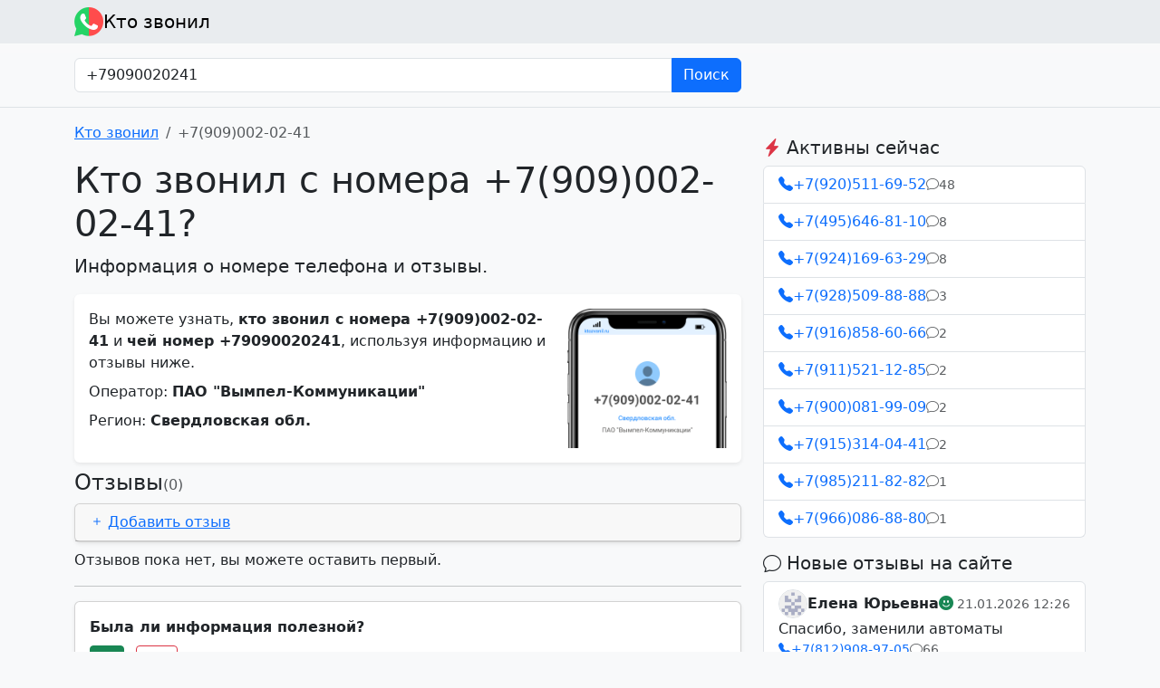

--- FILE ---
content_type: text/html; charset=utf-8
request_url: https://ktozvonil.ru/79090020241
body_size: 6508
content:
<!doctype html>
    <html lang="ru" data-bs-theme="auto">
    <head>
        <meta charset="utf-8"/>
        <meta name="viewport" content="width=device-width, initial-scale=1"/>
        <link href="/lib/bootstrap-5.3.0/css/bootstrap.min.css" rel="stylesheet"/>
        <link href="/lib/bootstrap-icons-1.10.3/bootstrap-icons.css" rel="stylesheet"/>
        <meta property="og:type" content="article"/>
        
            <title>Кто звонил с номера &#43;7(909)002-02-41?</title>
            <meta property="og:title" content="Кто звонил с номера &#43;7(909)002-02-41?"/>
        
        
            <meta name="description" content="Номер &#43;7(909)002-02-41: какой оператор, чей номер, отзывы людей"/>
            <meta property="og:description" content="Номер &#43;7(909)002-02-41: какой оператор, чей номер, отзывы людей"/>
        

        
        
            <meta property="og:url" content="https://ktozvonil.ru/79090020241"/>
            <link rel="canonical" href="https://ktozvonil.ru/79090020241"/>
        

        <link rel="apple-touch-icon" sizes="180x180" href="/apple-touch-icon.png">
        <link rel="icon" type="image/png" sizes="32x32" href="/favicon-32x32.png">
        <link rel="icon" type="image/png" sizes="16x16" href="/favicon-16x16.png">
        <link rel="manifest" href="/site.webmanifest">
        <link rel="mask-icon" href="/safari-pinned-tab.svg" color="#5bbad5">
        <meta name="msapplication-TileColor" content="#da532c">
        <meta name="theme-color" content="#ffffff">

        <meta http-equiv="x-rim-auto-match" content="none">
        <meta name="format-detection" content="telephone=no">
        <meta name="format-detection" content="address=no">

        
        <script>window.yaContextCb = window.yaContextCb || []</script>
        <script src="https://yandex.ru/ads/system/context.js" async></script>

    </head>
    <body class="bg-body-tertiary">

    <nav class="navbar navbar-light bg-body-secondary">
        <div class="container">
            <a class="navbar-brand d-flex align-items-center gap-2 py-0" href="/">
                <img src="/logo.png?5" alt="Кто звонил" width="32" height="32"/>
                Кто звонил
            </a>
        </div>
    </nav>

    
        <div class="bg-gradient pt-3 pb-3 border-bottom">
            <div class="container">
                <div class="row">
                    <div class="col-sm-8">
                        <form action="/search" method="get">
                            <div class="input-group">
                                <input name="query" type="text" class="form-control" placeholder="Номер в любом формате"
                                       aria-label="Номер в любом формате" aria-describedby="searchSubmit"
                                        
                                            value="+79090020241"
                                        
                                >
                                <button class="btn btn-primary" type="submit">Поиск</button>
                            </div>
                        </form>
                    </div>
                </div>
            </div>
        </div>
    

    <div class="container mt-3">

    <div class="row">
    <div class="col-md-8 mb-3">

    
    
    
    

    <nav aria-label="breadcrumb">
        <ol class="breadcrumb" itemscope itemtype="https://schema.org/BreadcrumbList">
            <li class="breadcrumb-item"
                itemprop="itemListElement" itemscope itemtype="https://schema.org/ListItem">
                <a itemprop="item" href="https://ktozvonil.ru/"><span itemprop="name">Кто звонил</span></a>
                <meta itemprop="position" content="1"/>
            </li>
            <li class="breadcrumb-item active" aria-current="page"
                itemprop="itemListElement" itemscope itemtype="https://schema.org/ListItem">
                <span itemprop="name">&#43;7(909)002-02-41</span>
                <meta itemprop="position" content="2"/>
            </li>
        </ol>
    </nav>

    <div itemscope itemtype="https://schema.org/QAPage">

        <div itemprop="mainEntity" itemscope itemtype="https://schema.org/Question">

            <h1 itemprop="name">Кто звонил с номера &#43;7(909)002-02-41?</h1>

            <p class="lead" itemprop="headline">Информация о номере телефона и отзывы.</p>

            <meta itemprop="text" content="Кто звонил с номера &#43;7(909)002-02-41?"/>

            <div class="card border-0 shadow-sm" itemtype="articleBody">
                <div class="card-body">

                    <img alt="Кто звонил с номера &#43;7(909)002-02-41, чей номер +79090020241"
                         class="img-fluid float-end ms-3 w-25"
                         src="https://ktozvonil.ru/images/phone/79090020241.png?2" width="200"
                         height="175"
                         itemprop="image"
                    >

                    <div class="card-text mb-2">Вы можете узнать, <strong>кто звонил с
                            номера &#43;7(909)002-02-41</strong>
                        и
                        <strong>чей номер +79090020241</strong>,
                        используя информацию и отзывы ниже.
                    </div>

                    
                        <meta itemprop="answerCount" content="1">
                        <div itemprop="acceptedAnswer" itemscope itemtype="https://schema.org/Answer">
                        <span itemprop="author" itemscope itemtype="https://schema.org/Organization">
                            <meta itemprop="name" content="ktozvonil.ru"/>
                            <meta itemprop="url" content="https://ktozvonil.ru/"/>
                            <meta itemtype="image" content="https://ktozvonil.ru/logo.png">
                        </span>
                            <meta itemprop="isAccessibleForFree" content="false"/>
                            <meta itemprop="url" content="https://ktozvonil.ru/79090020241"/>
                            <div itemprop="text">
                                <div class="card-text mb-2">Оператор: <strong>ПАО &#34;Вымпел-Коммуникации&#34;</strong></div>
                                <div class="card-text">Регион: <strong>Свердловская обл.</strong></div>
                            </div>
                        </div>
                    

                </div>
            </div>

            
            
            

            <div class="d-flex my-2 gap-2 align-items-baseline">
                <h2 class="h4 m-0">Отзывы</h2>
                <div class="text-muted">(0)</div>
            </div>

            <div class="my-2 card shadow-sm">
                <div class="card-header">
                    <a data-bs-toggle="collapse" href="#add-review">
                        <i class="bi bi-plus me-1"></i>Добавить отзыв
                    </a>
                </div>
                <div class="collapse  card-body" id="add-review">
                    <form method="post">
                        <div class="mb-3">
                            <label for="form_review_name" class="form-label">Ваше имя</label>
                            <input name="name" class="form-control" id="form_review_name"
                                   value=""/>
                            
                        </div>
                        <div class="mb-3">
                            <label for="form_review_rate" class="form-label">Рейтинг</label>
                            <div>
                                <div class="btn-group" role="group" aria-label="Рейтинг">
                                    <input type="radio" class="btn-check" name="rate" id="form_review_rate_-1"
                                           value="-1"
                                           autocomplete="off"
                                            
                                    >
                                    <label class="btn btn-outline-danger" for="form_review_rate_-1">
                                        <i class="bi bi-emoji-angry-fill"></i>
                                        <span class="d-block d-sm-none">Негат.</span>
                                        <span class="d-none d-sm-block">Негативный</span>
                                    </label>

                                    <input type="radio" class="btn-check" name="rate" id="form_review_rate_1"
                                           value="1"
                                           autocomplete="off"
                                            
                                    >
                                    <label class="btn btn-outline-success" for="form_review_rate_1">
                                        <i class="bi bi-hand-thumbs-up-fill"></i>
                                        <span class="d-block d-sm-none">Позит.</span>
                                        <span class="d-none d-sm-block">Позитивный</span>
                                    </label>

                                    <input type="radio" class="btn-check" name="rate" id="form_review_rate_0"
                                           value="0"
                                           autocomplete="off"
                                            
                                    >
                                    <label class="btn btn-outline-secondary" for="form_review_rate_0">
                                        <i class="bi bi-emoji-neutral-fill"></i>
                                        <span class="d-block d-sm-none">Нейтр.</span>
                                        <span class="d-none d-sm-block">Нейтральный</span>
                                    </label>
                                </div>
                            </div>

                            
                        </div>

                        <div class="mb-3">
                            <label for="form_review_type" class="form-label">Категория</label>
                            <select class="form-select" name="type" id="form_review_type">
                                <option value=""  selected ></option>
                                <option value="1" >Рекламный спам
                                </option>
                                <option value="2" >Мошенники
                                </option>
                                <option value="3" >Опросы</option>
                                <option value="4" >Сборщики долгов
                                </option>
                                <option value="5" >Другое</option>
                            </select>
                            
                        </div>

                        <div class="mb-3">
                            <label for="form_review_text" class="form-label">Текст отзыва</label>
                            <textarea name="text" class="form-control" id="form_review_text"
                                      rows="3"></textarea>
                            
                        </div>
                        <div class="mb-3">
                            <div id="hcaptcha"></div>
                            <script type="text/javascript">
                                function hcaptchaready() {
                                    hcaptcha.render('hcaptcha', {
                                        sitekey: 'da81e5b8-edb0-489d-afbe-24ef630977ff',
                                        theme: window.matchMedia('(prefers-color-scheme: dark)').matches ? "dark" : "light"
                                    });
                                }
                            </script>
                            <script src="https://js.hcaptcha.com/1/api.js?hl=ru&onload=hcaptchaready&render=explicit"
                                    async defer></script>
                            
                        </div>
                        <button type="submit" class="btn btn-primary">Отправить</button>
                        
                    </form>
                </div>
            </div>

            
            <div>
                Отзывов пока нет, вы можете оставить первый.
            </div>
            

            <hr/>
    <div class="my-2 card shadow-sm">
        <div class="card-body">
            <div class="fw-bold mb-2">
                Была ли информация полезной?
            </div>
            <div id="useful_question">
                <button class="btn btn-sm btn-success me-2" id="useful_question_option_yes">Да</button>
                <button class="btn btn-sm btn-outline-danger" id="useful_question_option_no">Нет</button>
            </div>
            <div id="useful_question_result" class="d-none fw-bold">
                Спасибо!
            </div>
            <script>
                document.getElementById("useful_question_option_yes").addEventListener("click", function () {
                    gtag("event", "useful_yes");
                    document.getElementById("useful_question").classList.add("d-none");
                    document.getElementById("useful_question_result").classList.remove("d-none");
                });
                document.getElementById("useful_question_option_no").addEventListener("click", function () {
                    gtag("event", "useful_no");
                    document.getElementById("useful_question").classList.add("d-none");
                    document.getElementById("useful_question_result").classList.remove("d-none");
                });
            </script>
        </div>
    </div>

        </div>
    </div>
    <div class="d-none d-md-block my-3">
        
        <div id="yandex_rtb_R-A-1631036-2"></div>
        <script>window.yaContextCb.push(() => {
                Ya.Context.AdvManager.render({
                    renderTo: 'yandex_rtb_R-A-1631036-2',
                    blockId: 'R-A-1631036-2'
                })
            })</script>
    </div>

    </div>
    <div class="col-md-4 mb-3">

        <div class="mb-3">
            
            <div id="yandex_rtb_R-A-1631036-1"></div>
            <script>window.yaContextCb.push(() => {
                    Ya.Context.AdvManager.render({
                        renderTo: 'yandex_rtb_R-A-1631036-1',
                        blockId: 'R-A-1631036-1'
                    })
                })</script>
        </div>

        
        <h3 class="h5">
            <i class="bi bi-lightning-charge-fill text-danger"></i>
            Активны сейчас
        </h3>
        <div class="list-group mb-3">
            
                <a class="list-group-item list-group-item-action d-flex flex-column gap-2"
                   href="/79205116952"
                >
                    <div class="d-flex align-items-center gap-3">
                        <div class="d-flex align-items-center gap-1 text-primary">
                            <i class="bi bi-telephone-fill"></i>
                            &#43;7(920)511-69-52
                        </div>
                        <div class="d-flex align-items-center gap-1 text-muted small">
                            <i class="bi bi-chat"></i>
                            48
                        </div>
                    </div>
                </a>
            
                <a class="list-group-item list-group-item-action d-flex flex-column gap-2"
                   href="/74956468110"
                >
                    <div class="d-flex align-items-center gap-3">
                        <div class="d-flex align-items-center gap-1 text-primary">
                            <i class="bi bi-telephone-fill"></i>
                            &#43;7(495)646-81-10
                        </div>
                        <div class="d-flex align-items-center gap-1 text-muted small">
                            <i class="bi bi-chat"></i>
                            8
                        </div>
                    </div>
                </a>
            
                <a class="list-group-item list-group-item-action d-flex flex-column gap-2"
                   href="/79241696329"
                >
                    <div class="d-flex align-items-center gap-3">
                        <div class="d-flex align-items-center gap-1 text-primary">
                            <i class="bi bi-telephone-fill"></i>
                            &#43;7(924)169-63-29
                        </div>
                        <div class="d-flex align-items-center gap-1 text-muted small">
                            <i class="bi bi-chat"></i>
                            8
                        </div>
                    </div>
                </a>
            
                <a class="list-group-item list-group-item-action d-flex flex-column gap-2"
                   href="/79285098888"
                >
                    <div class="d-flex align-items-center gap-3">
                        <div class="d-flex align-items-center gap-1 text-primary">
                            <i class="bi bi-telephone-fill"></i>
                            &#43;7(928)509-88-88
                        </div>
                        <div class="d-flex align-items-center gap-1 text-muted small">
                            <i class="bi bi-chat"></i>
                            3
                        </div>
                    </div>
                </a>
            
                <a class="list-group-item list-group-item-action d-flex flex-column gap-2"
                   href="/79168586066"
                >
                    <div class="d-flex align-items-center gap-3">
                        <div class="d-flex align-items-center gap-1 text-primary">
                            <i class="bi bi-telephone-fill"></i>
                            &#43;7(916)858-60-66
                        </div>
                        <div class="d-flex align-items-center gap-1 text-muted small">
                            <i class="bi bi-chat"></i>
                            2
                        </div>
                    </div>
                </a>
            
                <a class="list-group-item list-group-item-action d-flex flex-column gap-2"
                   href="/79115211285"
                >
                    <div class="d-flex align-items-center gap-3">
                        <div class="d-flex align-items-center gap-1 text-primary">
                            <i class="bi bi-telephone-fill"></i>
                            &#43;7(911)521-12-85
                        </div>
                        <div class="d-flex align-items-center gap-1 text-muted small">
                            <i class="bi bi-chat"></i>
                            2
                        </div>
                    </div>
                </a>
            
                <a class="list-group-item list-group-item-action d-flex flex-column gap-2"
                   href="/79000819909"
                >
                    <div class="d-flex align-items-center gap-3">
                        <div class="d-flex align-items-center gap-1 text-primary">
                            <i class="bi bi-telephone-fill"></i>
                            &#43;7(900)081-99-09
                        </div>
                        <div class="d-flex align-items-center gap-1 text-muted small">
                            <i class="bi bi-chat"></i>
                            2
                        </div>
                    </div>
                </a>
            
                <a class="list-group-item list-group-item-action d-flex flex-column gap-2"
                   href="/79153140441"
                >
                    <div class="d-flex align-items-center gap-3">
                        <div class="d-flex align-items-center gap-1 text-primary">
                            <i class="bi bi-telephone-fill"></i>
                            &#43;7(915)314-04-41
                        </div>
                        <div class="d-flex align-items-center gap-1 text-muted small">
                            <i class="bi bi-chat"></i>
                            2
                        </div>
                    </div>
                </a>
            
                <a class="list-group-item list-group-item-action d-flex flex-column gap-2"
                   href="/79852118282"
                >
                    <div class="d-flex align-items-center gap-3">
                        <div class="d-flex align-items-center gap-1 text-primary">
                            <i class="bi bi-telephone-fill"></i>
                            &#43;7(985)211-82-82
                        </div>
                        <div class="d-flex align-items-center gap-1 text-muted small">
                            <i class="bi bi-chat"></i>
                            1
                        </div>
                    </div>
                </a>
            
                <a class="list-group-item list-group-item-action d-flex flex-column gap-2"
                   href="/79660868880"
                >
                    <div class="d-flex align-items-center gap-3">
                        <div class="d-flex align-items-center gap-1 text-primary">
                            <i class="bi bi-telephone-fill"></i>
                            &#43;7(966)086-88-80
                        </div>
                        <div class="d-flex align-items-center gap-1 text-muted small">
                            <i class="bi bi-chat"></i>
                            1
                        </div>
                    </div>
                </a>
            
        </div>
    
        
        <h3 class="h5">
            <i class="bi bi-chat"></i>
            Новые отзывы на сайте
        </h3>
        <div class="list-group mb-3">
            
                <a class="list-group-item list-group-item-action d-flex flex-column gap-2"
                   href="/78129089705/review/205841"
                >
                    <div class="d-flex align-items-center gap-3">
                        <div class="flex-fill d-flex align-items-center gap-3">
                            <div class="d-flex align-items-center gap-2">
                                <img class="rounded-circle border"
                                     src="/images/avatar/5d9df882cc28f62aa2624e7d671706b4.png"
                                     alt="Аватар пользователя Елена Юрьевна"
                                     width="32"
                                     height="32"
                                />
                                <strong>Елена Юрьевна</strong>
                            </div>
                            <div>
                                
                                    <i class="bi bi-emoji-smile-fill text-success"></i>
                                
                            </div>
                        </div>
                        <span class="flex-shrink-0 text-muted small">21.01.2026 12:26</span>
                    </div>
                    <div class="text-break" style="white-space: pre-line">Спасибо, заменили автоматы</div>
                    <div class="d-flex align-items-center gap-3 small">
                        <div class="d-flex align-items-center gap-1 text-primary">
                            <i class="bi bi-telephone-fill"></i>
                            &#43;7(812)908-97-05
                        </div>
                        <div class="d-flex align-items-center gap-1 text-muted">
                            <i class="bi bi-chat"></i>
                            66
                        </div>
                    </div>
                </a>
            
                <a class="list-group-item list-group-item-action d-flex flex-column gap-2"
                   href="/79205116952/review/205840"
                >
                    <div class="d-flex align-items-center gap-3">
                        <div class="flex-fill d-flex align-items-center gap-3">
                            <div class="d-flex align-items-center gap-2">
                                <img class="rounded-circle border"
                                     src="/images/avatar/3b8e750684880e294e62538df8788984.png"
                                     alt="Аватар пользователя Ксения"
                                     width="32"
                                     height="32"
                                />
                                <strong>Ксения</strong>
                            </div>
                            <div>
                                
                                    <i class="bi bi-emoji-angry-fill text-danger"></i>
                                
                            </div>
                        </div>
                        <span class="flex-shrink-0 text-muted small">20.01.2026 22:24</span>
                    </div>
                    <div class="text-break" style="white-space: pre-line">Итак, на дворе 2026 год, а Кристина все еще орудует 😅 просто пипец!

Тоже перевела 4к и попала в игнор. Теперь хотя бы буду знать , что надо хоть по номеру телефона проверять …жаль сразу этого не сделала 

Если ещё актуально объединение против этой дамы - пишите) может хоть рилс сделаем ? И все репостнем, чтобы завирусился

Мой тг для связи @purtikks</div>
                    <div class="d-flex align-items-center gap-3 small">
                        <div class="d-flex align-items-center gap-1 text-primary">
                            <i class="bi bi-telephone-fill"></i>
                            &#43;7(920)511-69-52
                        </div>
                        <div class="d-flex align-items-center gap-1 text-muted">
                            <i class="bi bi-chat"></i>
                            48
                        </div>
                    </div>
                </a>
            
                <a class="list-group-item list-group-item-action d-flex flex-column gap-2"
                   href="/79660868880/review/205839"
                >
                    <div class="d-flex align-items-center gap-3">
                        <div class="flex-fill d-flex align-items-center gap-3">
                            <div class="d-flex align-items-center gap-2">
                                <img class="rounded-circle border"
                                     src="/images/avatar/ab7c96b35819a2ea4d6e12358c63be63.png"
                                     alt="Аватар пользователя Жертва обмана этого мудака"
                                     width="32"
                                     height="32"
                                />
                                <strong>Жертва обмана этого мудака</strong>
                            </div>
                            <div>
                                
                                    <i class="bi bi-emoji-angry-fill text-danger"></i>
                                
                            </div>
                        </div>
                        <span class="flex-shrink-0 text-muted small">19.01.2026 14:33</span>
                    </div>
                    <div class="text-break" style="white-space: pre-line">Этот человек брал большие сумму в долг у девушки и не вернул. Не верьте ему, он аферист.</div>
                    <div class="d-flex align-items-center gap-3 small">
                        <div class="d-flex align-items-center gap-1 text-primary">
                            <i class="bi bi-telephone-fill"></i>
                            &#43;7(966)086-88-80
                        </div>
                        <div class="d-flex align-items-center gap-1 text-muted">
                            <i class="bi bi-chat"></i>
                            1
                        </div>
                    </div>
                </a>
            
                <a class="list-group-item list-group-item-action d-flex flex-column gap-2"
                   href="/79285098888/review/205838"
                >
                    <div class="d-flex align-items-center gap-3">
                        <div class="flex-fill d-flex align-items-center gap-3">
                            <div class="d-flex align-items-center gap-2">
                                <img class="rounded-circle border"
                                     src="/images/avatar/f07afce8e6e4335bb02b612c21d02d02.png"
                                     alt="Аватар пользователя Хуй"
                                     width="32"
                                     height="32"
                                />
                                <strong>Хуй</strong>
                            </div>
                            <div>
                                
                                    <i class="bi bi-emoji-angry-fill text-danger"></i>
                                
                            </div>
                        </div>
                        <span class="flex-shrink-0 text-muted small">19.01.2026 11:50</span>
                    </div>
                    <div class="text-break" style="white-space: pre-line">Пизда Пизда</div>
                    <div class="d-flex align-items-center gap-3 small">
                        <div class="d-flex align-items-center gap-1 text-primary">
                            <i class="bi bi-telephone-fill"></i>
                            &#43;7(928)509-88-88
                        </div>
                        <div class="d-flex align-items-center gap-1 text-muted">
                            <i class="bi bi-chat"></i>
                            3
                        </div>
                    </div>
                </a>
            
                <a class="list-group-item list-group-item-action d-flex flex-column gap-2"
                   href="/79285098888/review/205837"
                >
                    <div class="d-flex align-items-center gap-3">
                        <div class="flex-fill d-flex align-items-center gap-3">
                            <div class="d-flex align-items-center gap-2">
                                <img class="rounded-circle border"
                                     src="/images/avatar/f07afce8e6e4335bb02b612c21d02d02.png"
                                     alt="Аватар пользователя Хуй"
                                     width="32"
                                     height="32"
                                />
                                <strong>Хуй</strong>
                            </div>
                            <div>
                                
                                    <i class="bi bi-emoji-angry-fill text-danger"></i>
                                
                            </div>
                        </div>
                        <span class="flex-shrink-0 text-muted small">19.01.2026 11:49</span>
                    </div>
                    <div class="text-break" style="white-space: pre-line">Пизда Пизда</div>
                    <div class="d-flex align-items-center gap-3 small">
                        <div class="d-flex align-items-center gap-1 text-primary">
                            <i class="bi bi-telephone-fill"></i>
                            &#43;7(928)509-88-88
                        </div>
                        <div class="d-flex align-items-center gap-1 text-muted">
                            <i class="bi bi-chat"></i>
                            3
                        </div>
                    </div>
                </a>
            
                <a class="list-group-item list-group-item-action d-flex flex-column gap-2"
                   href="/79168586066/review/205836"
                >
                    <div class="d-flex align-items-center gap-3">
                        <div class="flex-fill d-flex align-items-center gap-3">
                            <div class="d-flex align-items-center gap-2">
                                <img class="rounded-circle border"
                                     src="/images/avatar/f07afce8e6e4335bb02b612c21d02d02.png"
                                     alt="Аватар пользователя Хуй"
                                     width="32"
                                     height="32"
                                />
                                <strong>Хуй</strong>
                            </div>
                            <div>
                                
                                    <i class="bi bi-emoji-angry-fill text-danger"></i>
                                
                            </div>
                        </div>
                        <span class="flex-shrink-0 text-muted small">19.01.2026 10:21</span>
                    </div>
                    <div class="text-break" style="white-space: pre-line">Хуй Хуй Пизда</div>
                    <div class="d-flex align-items-center gap-3 small">
                        <div class="d-flex align-items-center gap-1 text-primary">
                            <i class="bi bi-telephone-fill"></i>
                            &#43;7(916)858-60-66
                        </div>
                        <div class="d-flex align-items-center gap-1 text-muted">
                            <i class="bi bi-chat"></i>
                            2
                        </div>
                    </div>
                </a>
            
                <a class="list-group-item list-group-item-action d-flex flex-column gap-2"
                   href="/79241696329/review/205835"
                >
                    <div class="d-flex align-items-center gap-3">
                        <div class="flex-fill d-flex align-items-center gap-3">
                            <div class="d-flex align-items-center gap-2">
                                <img class="rounded-circle border"
                                     src="/images/avatar/f07afce8e6e4335bb02b612c21d02d02.png"
                                     alt="Аватар пользователя Хуемлет"
                                     width="32"
                                     height="32"
                                />
                                <strong>Хуемлет</strong>
                            </div>
                            <div>
                                
                                    <i class="bi bi-emoji-angry-fill text-danger"></i>
                                
                            </div>
                        </div>
                        <span class="flex-shrink-0 text-muted small">19.01.2026 10:18</span>
                    </div>
                    <div class="text-break" style="white-space: pre-line">Хуй Пизда</div>
                    <div class="d-flex align-items-center gap-3 small">
                        <div class="d-flex align-items-center gap-1 text-primary">
                            <i class="bi bi-telephone-fill"></i>
                            &#43;7(924)169-63-29
                        </div>
                        <div class="d-flex align-items-center gap-1 text-muted">
                            <i class="bi bi-chat"></i>
                            8
                        </div>
                    </div>
                </a>
            
                <a class="list-group-item list-group-item-action d-flex flex-column gap-2"
                   href="/79241696329/review/205834"
                >
                    <div class="d-flex align-items-center gap-3">
                        <div class="flex-fill d-flex align-items-center gap-3">
                            <div class="d-flex align-items-center gap-2">
                                <img class="rounded-circle border"
                                     src="/images/avatar/f07afce8e6e4335bb02b612c21d02d02.png"
                                     alt="Аватар пользователя Хуемлет"
                                     width="32"
                                     height="32"
                                />
                                <strong>Хуемлет</strong>
                            </div>
                            <div>
                                
                                    <i class="bi bi-emoji-angry-fill text-danger"></i>
                                
                            </div>
                        </div>
                        <span class="flex-shrink-0 text-muted small">19.01.2026 10:17</span>
                    </div>
                    <div class="text-break" style="white-space: pre-line">Хуй Пизда</div>
                    <div class="d-flex align-items-center gap-3 small">
                        <div class="d-flex align-items-center gap-1 text-primary">
                            <i class="bi bi-telephone-fill"></i>
                            &#43;7(924)169-63-29
                        </div>
                        <div class="d-flex align-items-center gap-1 text-muted">
                            <i class="bi bi-chat"></i>
                            8
                        </div>
                    </div>
                </a>
            
                <a class="list-group-item list-group-item-action d-flex flex-column gap-2"
                   href="/79285098888/review/205833"
                >
                    <div class="d-flex align-items-center gap-3">
                        <div class="flex-fill d-flex align-items-center gap-3">
                            <div class="d-flex align-items-center gap-2">
                                <img class="rounded-circle border"
                                     src="/images/avatar/d83e8707659a489f390c5c02c8891048.png"
                                     alt="Аватар пользователя виктор"
                                     width="32"
                                     height="32"
                                />
                                <strong>виктор</strong>
                            </div>
                            <div>
                                
                                    <i class="bi bi-emoji-angry-fill text-danger"></i>
                                
                            </div>
                        </div>
                        <span class="flex-shrink-0 text-muted small">18.01.2026 12:44</span>
                    </div>
                    <div class="text-break" style="white-space: pre-line">абдурмалик вор и мошенник кинул на деньги с ремонтом, украл аккумулятор с х5</div>
                    <div class="d-flex align-items-center gap-3 small">
                        <div class="d-flex align-items-center gap-1 text-primary">
                            <i class="bi bi-telephone-fill"></i>
                            &#43;7(928)509-88-88
                        </div>
                        <div class="d-flex align-items-center gap-1 text-muted">
                            <i class="bi bi-chat"></i>
                            3
                        </div>
                    </div>
                </a>
            
                <a class="list-group-item list-group-item-action d-flex flex-column gap-2"
                   href="/79168586066/review/205832"
                >
                    <div class="d-flex align-items-center gap-3">
                        <div class="flex-fill d-flex align-items-center gap-3">
                            <div class="d-flex align-items-center gap-2">
                                <img class="rounded-circle border"
                                     src="/images/avatar/81f21a0d94464773af32d1e8fc4321f2.png"
                                     alt="Аватар пользователя Евгений"
                                     width="32"
                                     height="32"
                                />
                                <strong>Евгений</strong>
                            </div>
                            <div>
                                
                                    <i class="bi bi-emoji-angry-fill text-danger"></i>
                                
                            </div>
                        </div>
                        <span class="flex-shrink-0 text-muted small">18.01.2026 04:19</span>
                    </div>
                    <div class="text-break" style="white-space: pre-line">Странная женщина, несколько раз звонила предлагала купить суп у неё - бубнила что-то невнятное про секретную приправу и требовала перевести деньги на чужую карту. Похоже, либо несколько раз ошиблась номером, либо не в себе - в любом случае, лучше держаться подальше.</div>
                    <div class="d-flex align-items-center gap-3 small">
                        <div class="d-flex align-items-center gap-1 text-primary">
                            <i class="bi bi-telephone-fill"></i>
                            &#43;7(916)858-60-66
                        </div>
                        <div class="d-flex align-items-center gap-1 text-muted">
                            <i class="bi bi-chat"></i>
                            2
                        </div>
                    </div>
                </a>
            
        </div>
    
    </div>
    </div>

    <div class="text-muted small my-5 pt-3 border-top">
        <p>
            &copy; ktozvonil.ru
            &bull;
            <a href="/cdn-cgi/l/email-protection#d6bda2b9aca0b9b8bfbaf8a4a396b1bbb7bfbaf8b5b9bb">Администрация сайта</a>
            &bull;
            <a href="/agreement">Пользовательское соглашение</a>
            
            
            
            
        </p>
        <p>
            <span class="text-danger">Внимание!</span> Все отзывы, опубликованные на сайте, являются личным мнением
            авторов отзывов, администрация не
            несет ответственности за их содержимое. Мы боремся с фальшивыми отзывами, насколько это возможно.
        </p>
    </div>

    </div>

    <script data-cfasync="false" src="/cdn-cgi/scripts/5c5dd728/cloudflare-static/email-decode.min.js"></script><script src="/lib/bootstrap-5.3.0/js/bootstrap.bundle.min.js"></script>
    <script>
        (() => {
            'use strict'
            const getPreferredTheme = () => {
                return window.matchMedia('(prefers-color-scheme: dark)').matches ? 'dark' : 'light'
            }

            const setTheme = function (theme) {
                if (theme === 'auto' && window.matchMedia('(prefers-color-scheme: dark)').matches) {
                    document.documentElement.setAttribute('data-bs-theme', 'dark')
                } else {
                    document.documentElement.setAttribute('data-bs-theme', theme)
                }
            }

            setTheme(getPreferredTheme())

            window.matchMedia('(prefers-color-scheme: dark)').addEventListener('change', () => {
                setTheme(getPreferredTheme())
            })
        })()
    </script>

    
    
    <script async src="https://www.googletagmanager.com/gtag/js?id=G-LCTXD7SF32"></script>
    <script>
        window.dataLayer = window.dataLayer || [];

        function gtag() {
            dataLayer.push(arguments);
        }

        gtag('js', new Date());
        gtag('config', 'G-LCTXD7SF32');
    </script>

    
    <script async src="https://www.googletagmanager.com/gtag/js?id=UA-133880636-1"></script>
    <script>
        window.dataLayer = window.dataLayer || [];

        function gtag() {
            dataLayer.push(arguments);
        }

        gtag('js', new Date());
        gtag('config', 'UA-133880636-1');
    </script>

    
    <script type="text/javascript" >
        (function(m,e,t,r,i,k,a){m[i]=m[i]||function(){(m[i].a=m[i].a||[]).push(arguments)};
            m[i].l=1*new Date();
            for (var j = 0; j < document.scripts.length; j++) {if (document.scripts[j].src === r) { return; }}
            k=e.createElement(t),a=e.getElementsByTagName(t)[0],k.async=1,k.src=r,a.parentNode.insertBefore(k,a)})
        (window, document, "script", "https://mc.yandex.ru/metrika/tag.js", "ym");

        ym(52286797, "init", {
            clickmap:true,
            trackLinks:true,
            accurateTrackBounce:true
        });
    </script>
    <noscript><div><img src="https://mc.yandex.ru/watch/52286797" style="position:absolute; left:-9999px;" alt="" /></div></noscript>
    


    
    <script defer src='https://static.cloudflareinsights.com/beacon.min.js'
            data-cf-beacon='{"token": "8a5c391a4bd742a8aff9118df9192dce"}'></script>
    

    <script type="application/ld+json">
        {
            "@context" : "http://schema.org",
            "@type" : "Organization",
            "name" : "ktozvonil.ru",
            "url" : "https:\/\/ktozvonil.ru",
            "sameAs" : [
                "https://t.me/KtoBot"
            ]
        }



    </script>

    </body>
    </html>